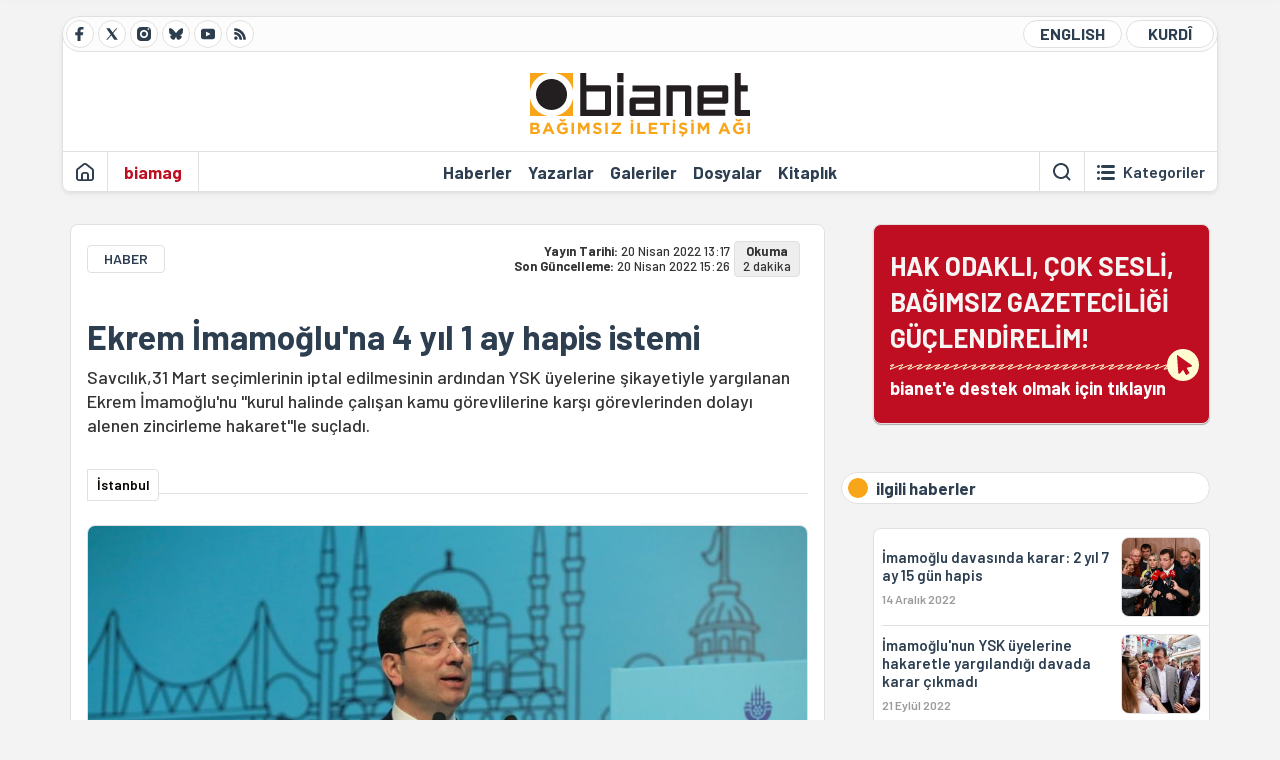

--- FILE ---
content_type: text/html; charset=utf-8
request_url: https://bianet.org/haber/ekrem-imamoglu-na-4-yil-1-ay-hapis-istemi-260756
body_size: 12052
content:
<!DOCTYPE html><html lang=tr xml:lang=tr><head><script>window.dataLayer=window.dataLayer||[];window.dataLayer.push({'section':'Bianet'});</script><script>(function(w,d,s,l,i){w[l]=w[l]||[];w[l].push({'gtm.start':new Date().getTime(),event:'gtm.js'});var f=d.getElementsByTagName(s)[0],j=d.createElement(s),dl=l!='dataLayer'?'&l='+l:'';j.async=true;j.src='https://www.googletagmanager.com/gtm.js?id='+i+dl;f.parentNode.insertBefore(j,f);})(window,document,'script','dataLayer','GTM-T33QTD7');</script><meta charset=utf-8><meta name=viewport content="width=device-width, initial-scale=1, shrink-to-fit=no"><meta http-equiv=Content-Language content=tr><meta http-equiv=Cache-Control content="no-cache, no-store, must-revalidate"><meta http-equiv=Pragma content=no-cache><meta http-equiv=Expires content=0><link rel="shortcut icon" type=image/x-icon href=/favicon.ico><title>Ekrem İmamoğlu'na 4 yıl 1 ay hapis istemi</title><meta itemprop=description name=description property=og:description content="Savcılık,31 Mart seçimlerinin iptal edilmesinin ardından YSK üyelerine şikayetiyle yargılanan Ekrem İmamoğlu'nu &#34;kurul halinde çalışan kamu görevlilerine karşı görevlerinden dolayı alenen zincirleme hakaret&#34;le suçladı."><meta itemprop=datePublished content=2022-04-20T13:17:00+03:00><meta name=dateModified content=2022-04-20T15:26:43+03:00><meta itemprop=datePublished property=article:published content=2022-04-20T13:17:00+03:00><meta itemprop=keywords name=keywords content="YSK,ekrem imamoğlu,31 mart seçimleri,hakaret,Ekrem Îmamoglû,Ekrem İmamoglu,Ekrem Îmamoglu,Ekrem İmamoglû"><meta itemprop=identifier name=contentid content=260756><meta property=og:title content="Ekrem İmamoğlu'na 4 yıl 1 ay hapis istemi"><meta property=og:url itemprop=url content=https://bianet.org/haber/ekrem-imamoglu-na-4-yil-1-ay-hapis-istemi-260756><meta name=twitter:url content=https://bianet.org/haber/ekrem-imamoglu-na-4-yil-1-ay-hapis-istemi-260756><meta name=twitter:title content="Ekrem İmamoğlu'na 4 yıl 1 ay hapis istemi"><meta name=twitter:description content="Savcılık,31 Mart seçimlerinin iptal edilmesinin ardından YSK üyelerine şikayetiyle yargılanan Ekrem İmamoğlu'nu &#34;kurul halinde çalışan kamu görevlilerine karşı görevlerinden dolayı alenen zincirleme hakaret&#34;le suçladı."><meta name=pdate content=20220420><meta name=utime content=20220420152643><meta name=ptime content=20220420131700><meta property=og:image content=https://static.bianet.org/system/uploads/1/articles/spot_image/000/260/756/original/ei.jpg><meta name=twitter:image content=https://static.bianet.org/system/uploads/1/articles/spot_image/000/260/756/original/ei.jpg><meta itemprop=genre content=News><meta itemprop=inLanguage content=tr><meta itemprop=ogType property=og:type content=article><meta property=og:type content=article><meta name=msapplication-starturl content=https://bianet.org><meta name=twitter:card content=summary_large_image><meta name=twitter:widgets:new-embed-design content=on><meta name=twitter:widgets:csp content=on><link rel=canonical href=https://bianet.org/haber/ekrem-imamoglu-na-4-yil-1-ay-hapis-istemi-260756><link rel=preconnect href=https://fonts.googleapis.com><link rel=preconnect href=https://fonts.gstatic.com crossorigin><link href="https://fonts.googleapis.com/css2?family=Barlow:ital,wght@0,400;0,500;0,600;0,700;1,400;1,500;1,600;1,700&amp;display=swap" rel=stylesheet><link rel=stylesheet href="/assets/css/main.css?v=rF0UcM0bW-J5Dpal-TQ0PkMc4VpxKuBonXeKKLg_blk" media=screen><link rel=stylesheet href=/assets/js/vendor/lightGallery/css/lightgallery-bundle.min.css media=none onload="if(media!='screen')media='screen'"><link rel=stylesheet href=/assets/js/vendor/select2/css/select2.min.css media=none onload="if(media!='screen')media='screen'"><link rel=stylesheet href="/assets/js/vendor/select2/css/select2-biatheme.css?v=EBJ32YPL0nz7-elwZf4CNSp3AmoIC2mpCJ3w4mteMWI" media=none onload="if(media!='screen')media='screen'"><script async src=https://securepubads.g.doubleclick.net/tag/js/gpt.js crossorigin=anonymous></script><script>window.googletag=window.googletag||{cmd:[]};googletag.cmd.push(function(){googletag.defineSlot('/23095218034/masthead_mobil',[300,100],'div-gpt-ad-1765913091729-0').addService(googletag.pubads());googletag.defineSlot('/23095218034/habarsonu_mobil',[[300,250],[336,280]],'div-gpt-ad-1765913132123-0').addService(googletag.pubads());googletag.defineSlot('/23095218034/habarsonu_desktop',[[960,90],[970,66],'fluid',[950,90],[980,90],[970,250],[970,90],[980,120]],'div-gpt-ad-1765913171830-0').addService(googletag.pubads());googletag.defineSlot('/23095218034/sidebar2',[[336,280],[300,250]],'div-gpt-ad-1765913200437-0').addService(googletag.pubads());googletag.defineSlot('/23095218034/sidebar-2',[[336,280],[300,250]],'div-gpt-ad-1765913228340-0').addService(googletag.pubads());googletag.defineSlot('/23095218034/sayfa_alti',[[300,250],[300,31],[300,75],[336,280],[300,50],[300,100],[320,100],[320,50]],'div-gpt-ad-1765913306932-0').addService(googletag.pubads());googletag.defineSlot('/23095218034/1',[[750,200],[728,90],[960,90],[750,100],[970,90],[970,250],[970,66],[750,300],[950,90]],'div-gpt-ad-1765913343676-0').addService(googletag.pubads());googletag.pubads().enableSingleRequest();googletag.pubads().collapseEmptyDivs();googletag.enableServices();});</script><ins data-publisher=adm-pub-6296092264 data-ad-network=667c219d865235b64ada3ccb data-ad-size="[[320, 100]], [[970, 90]]" class=adm-ads-area></ins><script src=https://static.cdn.admatic.com.tr/showad/showad.min.js></script><script>window.yaContextCb=window.yaContextCb||[]</script><script src=https://yandex.ru/ads/system/context.js async></script><script>history.scrollRestoration="manual";var adsStatus=true;</script><script type=application/javascript src=https://news.google.com/swg/js/v1/swg-basic.js></script><script>(self.SWG_BASIC=self.SWG_BASIC||[]).push(basicSubscriptions=>{basicSubscriptions.setOnEntitlementsResponse(entitlementsPromise=>{entitlementsPromise.then(entitlements=>{if(entitlements.enablesThisWithCacheableEntitlements()){adsStatus=false;window.addEventListener('load',function(){var ads=document.querySelectorAll('ins');ads.forEach(function(ad){ad.remove();});});basicSubscriptions.dismissSwgUI();}});});basicSubscriptions.init({type:"NewsArticle",isPartOfType:["Product"],isPartOfProductId:"CAowxYmcCw:openaccess",clientOptions:{theme:"light",lang:"tr"},});});</script><body><noscript><iframe src="https://www.googletagmanager.com/ns.html?id=GTM-T33QTD7" height=0 width=0 style=display:none;visibility:hidden></iframe></noscript><header class=header--desktop><div class='container header-wrapper shadow-sm'><div class='top-bar row'><div class='social col-4'><a href=https://www.facebook.com/bagimsiziletisimagi class='btn btn--social btn--circle btn--social--facebook' target=_blank><img src=https://static.bianet.org/icons/icon-facebook.svg alt="Facebook'ta Bianet"></a> <a href=https://twitter.com/bianet_org class='btn btn--social btn--circle btn--social--twitter' target=_blank><img src=https://static.bianet.org/icons/icon-twitter.svg alt="Twitter'da Bianet"></a> <a href=https://www.instagram.com/bianetorg class='btn btn--social btn--circle btn--social--instagram' target=_blank><img src=https://static.bianet.org/icons/icon-instagram.svg alt="Instagram'da Bianet"></a> <a href=https://bsky.app/profile/bianet.org class='btn btn--social btn--circle btn--social--bluesky' target=_blank><img src=https://static.bianet.org/icons/icon-bluesky.svg alt="Bluesky'da Bianet"></a> <a href=https://www.youtube.com/user/bianetorg class='btn btn--social btn--circle btn--social--youtube' target=_blank><img src=https://static.bianet.org/icons/icon-youtube.svg alt="Youtube'da Bianet"></a> <a href=/rss/bianet class='btn btn--social btn--circle btn--social--rss' target=_blank><img src=https://static.bianet.org/icons/icon-rss.svg alt="Bianet RSS"></a></div><div class='empty col-4'></div><div class='language col-4'><a href=/english class='btn btn--language btn--round-full btn--language--english'>ENGLISH</a> <a href=/kurdi class='btn btn--language btn--round-full btn--language--kurdi'>KURDÎ</a></div></div><div class=mid-bar><div class=row><div class=col-auto><div class=empty></div></div><div class=col><a href='/' class=logo><img src=https://static.bianet.org/logos/bianet-logo.svg alt='bianet-Bağımsız İletişim Ağı'></a></div><div class=col-auto><div class=empty></div></div></div></div><div class=bottom-bar><div class=row><div class=col-2><div class=left-part><a href='/' class='btn btn--icon'><img src=https://static.bianet.org/icons/icon-home.svg alt='Ana Sayfa'></a><div class='vline ms-1'></div><a href=/biamag class='btn btn--text highlight-2'><span>biamag</span></a><div class=vline></div></div></div><div class=col-8><div class=center-part><a href=/haberler class='btn btn--text'><span>Haberler</span><span class=indicator></span></a> <a href=/yazarlar class='btn btn--text'><span>Yazarlar</span><span class=indicator></span></a> <a href=/galeriler class='btn btn--text'><span>Galeriler</span><span class=indicator></span></a> <a href=/dosyalar class='btn btn--text'><span>Dosyalar</span><span class=indicator></span></a> <a href=/bia-kitapligi class='btn btn--text'><span>Kitapl&#x131;k</span><span class=indicator></span></a><div id=DivHeader1></div></div></div><div class=col-2><div class=right-part><div class=vline></div><a href=/arama class='btn btn--icon'><img src=https://static.bianet.org/icons/icon-search.svg alt=Ara></a><div class='vline me-1'></div><a class='btn btn--icon-text btn--toggle-categories'><img class=off src=https://static.bianet.org/icons/icon-categories.svg alt='Kategorileri Göster'><img class=on src=https://static.bianet.org/icons/icon-close.svg alt='Kategorileri Gizle'><span tabindex=0>Kategoriler</span></a></div></div></div></div></div><div class='container category-wrapper'><div class=row><div class=col-12><div class='center-part shadow-sm' id=DivHeader2></div></div></div></div></header><header class=header--desktop-sticky><div class='container-fluid header-wrapper shadow'><div class='top-bar row'><div class='social col-4'><a href=https://www.facebook.com/bagimsiziletisimagi class='btn btn--social btn--circle btn--social--facebook' target=_blank><img src=https://static.bianet.org/icons/icon-facebook.svg alt="Facebook' ta Bianet"></a> <a href=https://twitter.com/bianet_org class='btn btn--social btn--circle btn--social--twitter' target=_blank><img src=https://static.bianet.org/icons/icon-twitter.svg alt="Twitter' da Bianet"></a> <a href=https://www.instagram.com/bianetorg class='btn btn--social btn--circle btn--social--instagram' target=_blank><img src=https://static.bianet.org/icons/icon-instagram.svg alt="Instagram' da Bianet"></a> <a href=https://www.youtube.com/user/bianetorg class='btn btn--social btn--circle btn--social--youtube' target=_blank><img src=https://static.bianet.org/icons/icon-youtube.svg alt="Youtube' da Bianet"></a> <a href=/rss/bianet class='btn btn--social btn--circle btn--social--rss' target=_blank><img src=https://static.bianet.org/icons/icon-rss.svg alt="Bianet RSS"></a></div><div class='logo col-4'><a href="/"><img src=https://static.bianet.org/logos/bianet-logo-md.svg alt="bianet-Bağımsız İletişim Ağı"></a></div><div class='language col-4'><a href=/english class='btn btn--language btn--round-full btn--language--english'>ENGLISH</a> <a href=/kurdi class='btn btn--language btn--round-full btn--language--kurdi'>KURDÎ</a></div></div></div></header><header class=header--mobile><div class='container-fluid header-wrapper shadow'><div class=row><div class='left-part col-2'><a href=/arama class='btn btn--icon search'><img src=https://static.bianet.org/icons/icon-search-mobile.svg alt=Ara></a> <a href='/' class='btn btn--icon home'><img src=https://static.bianet.org/icons/icon-home-mobile.svg alt='Ana Sayfa'></a></div><div class='center-part col-8'><a href="/"><img src=https://static.bianet.org/logos/bianet-logo-sm.svg alt="bianet-Bağımsız İletişim Ağı"></a></div><div class='right-part col-2'><a class='btn btn--icon sidebar-switch'><img class=open src=https://static.bianet.org/icons/icon-menu-mobile.svg alt='Menü Göster'><img class=close src=https://static.bianet.org/icons/icon-close-mobile.svg alt='Menü Gizle'></a></div></div></div><div id=mobile-menu class=sidenav><div class=sidenav__content><div class=container-md><div class='row user d-none'></div><div class='row links'><div class=col><div class=wrapper-1><a href="/" class='btn btn--text'><span>bianet</span></a> <a href=/biamag class='btn btn--text'><span>biamag</span></a> <a href=/english class='btn btn--text'><span>english</span></a> <a href=/kurdi class='btn btn--text'><span>kurdî</span></a></div><div id=DivHeader3></div><div class=title>B&#xD6;L&#xDC;MLER</div><div class=wrapper-2><a href=/haberler class='btn btn--text'><span>Haberler</span></a> <a href=/yazarlar class='btn btn--text'><span>Yazarlar</span></a> <a href=/dosyalar class='btn btn--text'><span>&#xD6;zel Dosyalar</span></a> <a href=/projeler class='btn btn--text'><span>Projeler</span></a> <a href=/bia-kitapligi class='btn btn--text'><span>Kitapl&#x131;k</span></a> <a href=/galeriler class='btn btn--text'><span>Galeriler</span></a> <a href=/arama class='btn btn--text'><span>Sitede Ara</span></a></div><div class=title>KATEGOR&#x130;LER</div><div class=wrapper-3><div id=DivHeader4></div></div><div class=title>SOSYAL MEDYA</div><div class=wrapper-5><a href=https://www.facebook.com/bagimsiziletisimagi class='btn btn--text' target=_blank><span>Facebook</span></a> <a href=https://twitter.com/bianet_org class='btn btn--text' target=_blank><span>Twitter</span></a> <a href=https://www.youtube.com/user/bianetorg class='btn btn--text' target=_blank><span>Youtube</span></a> <a href=https://www.instagram.com/bianetorg class='btn btn--text' target=_blank><span>Instagram</span></a> <a href=/rss/bianet class='btn btn--text' target=_blank><span>RSS</span></a> <a href=https://eepurl.com/bEeFmn class='btn btn--text' target=_blank><span>E-b&#xFC;lten</span></a></div><div class=title>KURUMSAL</div><div class=wrapper-4><a href=/hakkimizda class='btn btn--text'><span>Hakk&#x131;m&#x131;zda</span></a> <a href=/hakkimizda#iletisim class='btn btn--text'><span>&#x130;leti&#x15F;im</span></a> <a href=/page/kvkk-politikasi-285337 class='btn btn--text'><span>KVKK Politikas&#x131;</span></a> <a href=/page/gizlilik-sozlesmesi-285338 class='btn btn--text'><span>Gizlilik S&#xF6;zle&#x15F;mesi</span></a></div></div></div></div></div><div class=sidenav__footer><div class=logo><img src=https://static.bianet.org/logos/bianet-logo.svg alt="Bianet - Bağımsız İletişim Ağı"></div></div></div></header><scripts></scripts><style>.fig-modal .modal-dialog{position:relative;display:table;overflow-y:auto;overflow-x:auto;width:auto}</style><main class='page-news-single balanced'><div class=container-fluid><div class=container><div class=row><div class=col-12><div class=ads--before-content><div id=DivAds-ContentHeader-1292972612></div><scripts></scripts></div></div></div></div></div><div class="container-md scroll-step" data-url=/haber/ekrem-imamoglu-na-4-yil-1-ay-hapis-istemi-260756 data-title="Ekrem İmamoğlu'na 4 yıl 1 ay hapis istemi"><div class=row><div class="col-12 col-lg-8"><div class=column-1><section class="news-single content-part" data-url=/haber/ekrem-imamoglu-na-4-yil-1-ay-hapis-istemi-260756 data-title="Ekrem İmamoğlu'na 4 yıl 1 ay hapis istemi"><div class=top-part><div class=meta-wrapper><div class=category-wrapper><a class=btn-category href=/kategori/haber-20 target=_blank>HABER</a></div><div class=date-wrapper><div class=publish-date><span class=label-mobile>YT: </span> <span class=label-desktop>Yay&#x131;n Tarihi: </span> <span class=value-mobile>20.04.2022 13:17</span> <span class=value-desktop>20 Nisan 2022 13:17</span></div><div class=update-date><span class=separator>&nbsp;~&nbsp;</span> <span class=label-mobile>SG: </span> <span class=label-desktop>Son G&#xFC;ncelleme: </span> <span class=value-mobile>20.04.2022 15:26</span> <span class=value-desktop>20 Nisan 2022 15:26</span></div></div><div class=read-time><span class=label-mobile>Okuma</span> <span class=label-desktop>Okuma:&nbsp;</span> <span class=value>2 dakika</span></div></div><div class=txt-wrapper><h1 class=headline tabindex=0>Ekrem &#x130;mamo&#x11F;lu&#x27;na 4 y&#x131;l 1 ay hapis istemi</h1><div class=desc tabindex=0>Savcılık,31 Mart seçimlerinin iptal edilmesinin ardından YSK üyelerine şikayetiyle yargılanan Ekrem İmamoğlu'nu "kurul halinde çalışan kamu görevlilerine karşı görevlerinden dolayı alenen zincirleme hakaret"le suçladı.</div></div><div class="hline--1x d-lg-none"></div><div class=info-wrapper--mobile><div class=left-part><a class="ccard ccard--author ccard--author-chip ccard--author-chip--bia"><div class=txt-wrapper><h2 class=name>&#x130;stanbul</h2></div></a></div></div><div class="info-wrapper d-none d-lg-flex"><div class=left-part><a class="ccard ccard--author ccard--author-chip ccard--author-chip--bia"><div class=txt-wrapper><h2 class=name>&#x130;stanbul</h2></div></a></div><div class=hline--1x></div></div><div class=figure-wrapper tabindex=0><figure><div class=figure-img-wrapper><img src=https://static.bianet.org/system/uploads/1/articles/spot_image/000/260/756/original/ei.jpg alt="Ekrem İmamoğlu'na 4 yıl 1 ay hapis istemi" loading=lazy></div></figure></div></div><div class=bottom-part><div class="actions-wrapper sticky-0"><div class="inner-wrapper sticky"><a target=_blank href="https://www.facebook.com/sharer.php?u=https://bianet.org/haber/ekrem-imamoglu-na-4-yil-1-ay-hapis-istemi-260756" class="btn btn--icon-large btn-facebook"><img src=https://static.bianet.org/icons/icon-large-facebook.svg alt=""></a> <a target=_blank href='https://twitter.com/intent/tweet?url=https://bianet.org/haber/ekrem-imamoglu-na-4-yil-1-ay-hapis-istemi-260756&amp;text=Ekrem İmamoğlu&#39;na 4 yıl 1 ay hapis istemi' class="btn btn--icon-large btn-twitter"><img src=https://static.bianet.org/icons/icon-large-twitter.svg alt=""></a> <a target=_blank href="https://wa.me/?text=https://bianet.org/haber/ekrem-imamoglu-na-4-yil-1-ay-hapis-istemi-260756" class="btn btn--icon-large btn-whatsapp"><img src=https://static.bianet.org/icons/icon-large-whatsapp.svg alt=""></a> <a target=_blank href="https://bsky.app/intent/compose?text=https://bianet.org/haber/ekrem-imamoglu-na-4-yil-1-ay-hapis-istemi-260756" class="btn btn--icon-large btn-bluesky"><img src=https://static.bianet.org/icons/icon-large-bluesky.svg alt=""></a> <a href=javascript:void(0) onclick="copyText('https://bianet.org/haber/ekrem-imamoglu-na-4-yil-1-ay-hapis-istemi-260756')" class="btn btn--icon-large btn-copy"><img src=https://static.bianet.org/icons/icon-large-copylink.svg alt=""></a> <a target=_blank href="/cdn-cgi/l/email-protection#[base64]" class="btn btn--icon-large btn-email"><img src=https://static.bianet.org/icons/icon-large-email.svg alt=""></a> <a href=/print/haber/ekrem-imamoglu-na-4-yil-1-ay-hapis-istemi-260756 class="btn btn--icon-large btn-print" target=_blank><img src=https://static.bianet.org/icons/icon-large-print.svg alt=""></a></div></div><div class=content-wrapper><div class=content id=gallery-260756 tabindex=0><p style=text-align:right><span style=font-size:11px><em>Fotoğraf: İBB</em></span><p style=text-align:right><em>Haberin <a href=https://bianet.org/kurdi/siyaset/260765-dozger-xwestiye-ku-4-sal-u-mehek-cezaye-girtigehe-li-ekrem-imamogluyi-were-birin# target=_blank rel=nofollow>Kürtçesi</a> / <a href=https://bianet.org/english/politics/260771-istanbul-mayor-faces-four-years-in-prison-for-insulting-supreme-electoral-council-members target=_blank rel=nofollow>İngilizcesi</a> için tıklayın</em><p>İstanbul Büyükşehir Belediye (İBB) Başkanı Ekrem İmamoğlu'nun, 4 Kasım 2019'da yaptığı basın açıklamasında Yüksek Seçim Kurulu (<a href=/etiket/ysk-1804>YSK</a>) üyelerine <a href=/etiket/hakaret-1069>hakaret</a> ettiği gerekçesiyle yargılandığı davada savcılık mütalaasını açıkladı.<p>İmamoğlu'nun 4 yıl 1 aya kadar hapisle cezalandırılmasını talep etti.<p>Anadolu 7. Asliye Ceza Mahkemesindeki duruşmaya İmamoğlu'nun avukatı Kemal Polat katıldı.<p>Duruşmada mahkeme hakimi, İmamoğlu’nun avukatının reddi hakim talebinin Anadolu Ağır Ceza Mahkemesince reddedildiğini söyledi.<p>Daha sonra savcılık esas hakkındaki mütalaasını verdi. Savcılık, İmamoğlu’nun "kurul halinde çalışan kamu görevlilerine karşı görevlerinden dolayı alenen zincirleme hakaret" suçundan 4 yıl 1 aya kadar hapisle cezalandırılmasını talep etti.<p>Buna karşı söz alan Kemal Polat, reddi hakim talebine yönelik verilen kararlarda usule aykırılık olduğunu belirterek, esasa ilişkin savunmalarını daha sonra yapacaklarını ifade etti.<p>Mahkeme, Ekrem İmamoğlu’nun avukatının mütalaaya karşı savunma yapabilmesi için bir sonraki celseye kadar süre verilmesine karar vererek duruşmayı ileri bir tarihe bıraktı.<h2>Ne olmuştu?</h2><p>İddianameye göre <a href=/etiket/ekrem-imamoglu-62240>Ekrem İmamoğlu</a> 4 Kasım 2019'da yaptığı bir basın açıklamasında Yüksek Seçim Kurulu (YSK) üyelerine “ahmak” diyerek hakaret etti. İddianamede YSK Başkanı Sadi Güven ile 10 kurul üyesi ‘mağdur’ sıfatıyla yer aldı.<p>Ancak İmamoğlu soruşturma kapsamında yazılı olarak alınan ifadesinde YSK üyelerine “ahmak” şeklinde bir söylemi olmadığı, bu söylemin kimse tarafından YSK üyelerine yönelik algılanmadığı, söylemin belli bir şahsı hedef almadığı, siyasi bir söylem olup sert bir eleştiri olduğu, somut olarak bir kimseye yöneltilmemiş olduğunu söyledi.<p>İddianamede Ekrem İmamoğlu’nun 1 yıl 3 ay 15 günden 4 yıl 1 aya kadar hapisle cezalandırılması istendi.<p>(HA)</div><div class=tags-wrapper><div class="chip chip--location"><div class=label>Haber Yeri</div><div class=location>B&#x130;A Haber Merkezi</div></div><a href=/etiket/ysk-1804 class="btn btn--tag">YSK</a> <a href=/etiket/ekrem-imamoglu-62240 class="btn btn--tag">ekrem imamo&#x11F;lu</a> <a href=/etiket/31-mart-secimleri-62513 class="btn btn--tag">31 mart se&#xE7;imleri</a> <a href=/etiket/hakaret-1069 class="btn btn--tag">hakaret</a> <a href=/etiket/ekrem-imamoglu-64380 class="btn btn--tag">Ekrem &#xCE;mamogl&#xFB;</a> <a href=/etiket/ekrem-imamoglu-64975 class="btn btn--tag">Ekrem &#x130;mamoglu</a> <a href=/etiket/ekrem-imamoglu-65872 class="btn btn--tag">Ekrem &#xCE;mamoglu</a> <a href=/etiket/ekrem-imamoglu-80989 class="btn btn--tag">Ekrem &#x130;mamogl&#xFB;</a></div></div></div><section class="mt-4 d-lg-none connected-mobile"><div class=section__title>ilgili haberler</div><div class=section__content><div class="box box--related-mobile"><div class=news-wrapper><a href=/haber/imamoglu-davasinda-karar-2-yil-7-ay-15-gun-hapis-271411 class="ccard ccard--news ccard--news-small"><div class=txt-wrapper><h5 class=headline>&#x130;mamo&#x11F;lu davas&#x131;nda karar: 2 y&#x131;l 7 ay 15 g&#xFC;n hapis</h5><div class=date>14 Aral&#x131;k 2022</div></div><div class=img-wrapper><img src=https://static.bianet.org/system/uploads/1/articles/main_image/000/271/411/original/ek.jpg alt=/haber/imamoglu-davasinda-karar-2-yil-7-ay-15-gun-hapis-271411 loading=lazy></div></a><div class=hline--1x></div><a href=/haber/imamoglu-nun-ysk-uyelerine-hakaretle-yargilandigi-davada-karar-cikmadi-267440 class="ccard ccard--news ccard--news-small"><div class=txt-wrapper><h5 class=headline>&#x130;mamo&#x11F;lu&#x27;nun YSK &#xFC;yelerine hakaretle yarg&#x131;land&#x131;&#x11F;&#x131; davada karar &#xE7;&#x131;kmad&#x131;</h5><div class=date>21 Eyl&#xFC;l 2022</div></div><div class=img-wrapper><img src=https://static.bianet.org/system/uploads/1/articles/main_image/000/267/440/original/ei.jpg alt=/haber/imamoglu-nun-ysk-uyelerine-hakaretle-yargilandigi-davada-karar-cikmadi-267440 loading=lazy></div></a><div class=hline--1x></div><a href=/haber/ekrem-imamoglu-nun-ysk-uyelerine-hakaretle-yargilandigi-davada-karar-cikmadi-262694 class="ccard ccard--news ccard--news-small"><div class=txt-wrapper><h5 class=headline>Ekrem &#x130;mamo&#x11F;lu&#x27;nun YSK &#xFC;yelerine hakaretle yarg&#x131;land&#x131;&#x11F;&#x131; davada karar &#xE7;&#x131;kmad&#x131;</h5><div class=date>1 Haziran 2022</div></div><div class=img-wrapper><img src=https://static.bianet.org/system/uploads/1/articles/main_image/000/262/694/original/ek.jpg alt=/haber/ekrem-imamoglu-nun-ysk-uyelerine-hakaretle-yargilandigi-davada-karar-cikmadi-262694 loading=lazy></div></a><div class=hline--1x></div><a href=/haber/ekrem-imamoglu-na-4-yila-kadar-hapis-istemli-yeni-dava-244824 class="ccard ccard--news ccard--news-small"><div class=txt-wrapper><h5 class=headline>Ekrem &#x130;mamo&#x11F;lu&#x27;na 4 y&#x131;la kadar hapis istemli yeni dava</h5><div class=date>28 May&#x131;s 2021</div></div><div class=img-wrapper><img src=https://static.bianet.org/system/uploads/1/articles/main_image/000/244/824/original/dava2.jpg alt=/haber/ekrem-imamoglu-na-4-yila-kadar-hapis-istemli-yeni-dava-244824 loading=lazy></div></a><div class=hline--1x></div><a href=/haber/ysk-resmen-acikladi-imamoglu-54-yildirim-45-210327 class="ccard ccard--news ccard--news-small"><div class=txt-wrapper><h5 class=headline>YSK Resmen A&#xE7;&#x131;klad&#x131;: &#x130;mamo&#x11F;lu %54, Y&#x131;ld&#x131;r&#x131;m %45</h5><div class=date>11 Temmuz 2019</div></div><div class=img-wrapper><img src=https://static.bianet.org/system/uploads/1/articles/main_image/000/210/327/original/yskana.jpg alt=/haber/ysk-resmen-acikladi-imamoglu-54-yildirim-45-210327 loading=lazy></div></a><div class=hline--1x></div><a href=/haber/ysk-gerekceli-kararina-siyasilerden-tepkiler-gerekcesiz-208758 class="ccard ccard--news ccard--news-small"><div class=txt-wrapper><h5 class=headline>YSK Gerek&#xE7;eli Karar&#x131;na Siyasilerden Tepkiler: Gerek&#xE7;esiz</h5><div class=date>23 May&#x131;s 2019</div></div><div class=img-wrapper><img src=https://static.bianet.org/system/uploads/1/articles/main_image/000/208/758/original/ekrem2.jpg alt=/haber/ysk-gerekceli-kararina-siyasilerden-tepkiler-gerekcesiz-208758 loading=lazy></div></a><div class=hline--1x></div><a href=/haber/ysk-istanbul-secimlerini-iptal-etti-208158 class="ccard ccard--news ccard--news-small"><div class=txt-wrapper><h5 class=headline>YSK &#x130;stanbul Se&#xE7;imlerini &#x130;ptal Etti</h5><div class=date>6 May&#x131;s 2019</div></div><div class=img-wrapper><img src=https://static.bianet.org/system/uploads/1/articles/main_image/000/208/158/original/sadi2.jpg alt=/haber/ysk-istanbul-secimlerini-iptal-etti-208158 loading=lazy></div></a><div class=hline--1x></div><a href=/haber/imamoglu-ndan-ysk-ya-kararinizi-verin-isimize-baslayalim-207404 class="ccard ccard--news ccard--news-small"><div class=txt-wrapper><h5 class=headline>&#x130;mamo&#x11F;lu&#x27;ndan YSK&#x27;ya: Karar&#x131;n&#x131;z&#x131; Verin, &#x130;&#x15F;imize Ba&#x15F;layal&#x131;m</h5><div class=date>12 Nisan 2019</div></div><div class=img-wrapper><img src=https://static.bianet.org/system/uploads/1/articles/main_image/000/207/404/original/00kk.jpg alt=/haber/imamoglu-ndan-ysk-ya-kararinizi-verin-isimize-baslayalim-207404 loading=lazy></div></a><div class=hline--1x></div><a href=/haber/ysk-baskani-guven-istanbul-da-imamoglu-nun-onde-oldugunu-acikladi-206991 class="ccard ccard--news ccard--news-small"><div class=txt-wrapper><h5 class=headline>YSK Ba&#x15F;kan&#x131; G&#xFC;ven, &#x130;stanbul&#x27;da &#x130;mamo&#x11F;lu&#x27;nun &#xD6;nde Oldu&#x11F;unu A&#xE7;&#x131;klad&#x131;</h5><div class=date>1 Nisan 2019</div></div><div class=img-wrapper><img src=https://static.bianet.org/system/uploads/1/articles/main_image/000/206/991/original/88kk.jpg alt=/haber/ysk-baskani-guven-istanbul-da-imamoglu-nun-onde-oldugunu-acikladi-206991 loading=lazy></div></a></div></div></div></section><div class=most-read-contents-mobile></div><scripts></scripts><section class=section--pushed><div class=section__content><div class="ccard ccard--support-v3"><div class=txt-wrapper><div class=title>Hak odaklı, çok sesli, bağımsız gazeteciliği güçlendirmek için bianet desteğinizi bekliyor.</div></div><a href=/bianete-destek-olun class=btn-support-v3 swg-standard-button=contribution role=button lang=tr><div class=swg-button-v3-icon-light></div>Google ile Katkıda Bulunun </a></div></div></section></section></div></div><div class="col-12 col-lg-4 d-none d-lg-block"><div class=column-2><section class=section--pushed><div class=section__content><a class="ccard ccard--support-v2" href=/bianete-destek-olun><div class=txt-wrapper><div class=title>HAK ODAKLI, ÇOK SESLİ,<br>BAĞIMSIZ GAZETECİLİĞİ GÜÇLENDİRELİM!</div><div class=desc>bianet'e destek olmak için tıklayın</div></div><div class=img-wrapper-alt><div class=circle></div><div class=arrow></div></div></a></div></section><section class=section--pushed><div class=section__title><div class=dot></div><div class=title tabindex=0>ilgili haberler</div></div><div class=section__content><div class="box box--related"><div class=news-wrapper><a href=/haber/imamoglu-davasinda-karar-2-yil-7-ay-15-gun-hapis-271411 class="ccard ccard--news ccard--news-small"><div class=txt-wrapper><h5 class=headline>&#x130;mamo&#x11F;lu davas&#x131;nda karar: 2 y&#x131;l 7 ay 15 g&#xFC;n hapis</h5><div class=date>14 Aral&#x131;k 2022</div></div><div class=img-wrapper><img src=https://static.bianet.org/system/uploads/1/articles/main_image/000/271/411/original/ek.jpg alt=/haber/imamoglu-davasinda-karar-2-yil-7-ay-15-gun-hapis-271411 loading=lazy></div></a><div class=hline--1x></div><a href=/haber/imamoglu-nun-ysk-uyelerine-hakaretle-yargilandigi-davada-karar-cikmadi-267440 class="ccard ccard--news ccard--news-small"><div class=txt-wrapper><h5 class=headline>&#x130;mamo&#x11F;lu&#x27;nun YSK &#xFC;yelerine hakaretle yarg&#x131;land&#x131;&#x11F;&#x131; davada karar &#xE7;&#x131;kmad&#x131;</h5><div class=date>21 Eyl&#xFC;l 2022</div></div><div class=img-wrapper><img src=https://static.bianet.org/system/uploads/1/articles/main_image/000/267/440/original/ei.jpg alt=/haber/imamoglu-nun-ysk-uyelerine-hakaretle-yargilandigi-davada-karar-cikmadi-267440 loading=lazy></div></a><div class=hline--1x></div><a href=/haber/ekrem-imamoglu-nun-ysk-uyelerine-hakaretle-yargilandigi-davada-karar-cikmadi-262694 class="ccard ccard--news ccard--news-small"><div class=txt-wrapper><h5 class=headline>Ekrem &#x130;mamo&#x11F;lu&#x27;nun YSK &#xFC;yelerine hakaretle yarg&#x131;land&#x131;&#x11F;&#x131; davada karar &#xE7;&#x131;kmad&#x131;</h5><div class=date>1 Haziran 2022</div></div><div class=img-wrapper><img src=https://static.bianet.org/system/uploads/1/articles/main_image/000/262/694/original/ek.jpg alt=/haber/ekrem-imamoglu-nun-ysk-uyelerine-hakaretle-yargilandigi-davada-karar-cikmadi-262694 loading=lazy></div></a><div class=hline--1x></div><a href=/haber/ekrem-imamoglu-na-4-yila-kadar-hapis-istemli-yeni-dava-244824 class="ccard ccard--news ccard--news-small"><div class=txt-wrapper><h5 class=headline>Ekrem &#x130;mamo&#x11F;lu&#x27;na 4 y&#x131;la kadar hapis istemli yeni dava</h5><div class=date>28 May&#x131;s 2021</div></div><div class=img-wrapper><img src=https://static.bianet.org/system/uploads/1/articles/main_image/000/244/824/original/dava2.jpg alt=/haber/ekrem-imamoglu-na-4-yila-kadar-hapis-istemli-yeni-dava-244824 loading=lazy></div></a><div class=hline--1x></div><a href=/haber/ysk-resmen-acikladi-imamoglu-54-yildirim-45-210327 class="ccard ccard--news ccard--news-small"><div class=txt-wrapper><h5 class=headline>YSK Resmen A&#xE7;&#x131;klad&#x131;: &#x130;mamo&#x11F;lu %54, Y&#x131;ld&#x131;r&#x131;m %45</h5><div class=date>11 Temmuz 2019</div></div><div class=img-wrapper><img src=https://static.bianet.org/system/uploads/1/articles/main_image/000/210/327/original/yskana.jpg alt=/haber/ysk-resmen-acikladi-imamoglu-54-yildirim-45-210327 loading=lazy></div></a><div class=hline--1x></div><a href=/haber/ysk-gerekceli-kararina-siyasilerden-tepkiler-gerekcesiz-208758 class="ccard ccard--news ccard--news-small"><div class=txt-wrapper><h5 class=headline>YSK Gerek&#xE7;eli Karar&#x131;na Siyasilerden Tepkiler: Gerek&#xE7;esiz</h5><div class=date>23 May&#x131;s 2019</div></div><div class=img-wrapper><img src=https://static.bianet.org/system/uploads/1/articles/main_image/000/208/758/original/ekrem2.jpg alt=/haber/ysk-gerekceli-kararina-siyasilerden-tepkiler-gerekcesiz-208758 loading=lazy></div></a><div class=hline--1x></div><a href=/haber/ysk-istanbul-secimlerini-iptal-etti-208158 class="ccard ccard--news ccard--news-small"><div class=txt-wrapper><h5 class=headline>YSK &#x130;stanbul Se&#xE7;imlerini &#x130;ptal Etti</h5><div class=date>6 May&#x131;s 2019</div></div><div class=img-wrapper><img src=https://static.bianet.org/system/uploads/1/articles/main_image/000/208/158/original/sadi2.jpg alt=/haber/ysk-istanbul-secimlerini-iptal-etti-208158 loading=lazy></div></a><div class=hline--1x></div><a href=/haber/imamoglu-ndan-ysk-ya-kararinizi-verin-isimize-baslayalim-207404 class="ccard ccard--news ccard--news-small"><div class=txt-wrapper><h5 class=headline>&#x130;mamo&#x11F;lu&#x27;ndan YSK&#x27;ya: Karar&#x131;n&#x131;z&#x131; Verin, &#x130;&#x15F;imize Ba&#x15F;layal&#x131;m</h5><div class=date>12 Nisan 2019</div></div><div class=img-wrapper><img src=https://static.bianet.org/system/uploads/1/articles/main_image/000/207/404/original/00kk.jpg alt=/haber/imamoglu-ndan-ysk-ya-kararinizi-verin-isimize-baslayalim-207404 loading=lazy></div></a><div class=hline--1x></div><a href=/haber/ysk-baskani-guven-istanbul-da-imamoglu-nun-onde-oldugunu-acikladi-206991 class="ccard ccard--news ccard--news-small"><div class=txt-wrapper><h5 class=headline>YSK Ba&#x15F;kan&#x131; G&#xFC;ven, &#x130;stanbul&#x27;da &#x130;mamo&#x11F;lu&#x27;nun &#xD6;nde Oldu&#x11F;unu A&#xE7;&#x131;klad&#x131;</h5><div class=date>1 Nisan 2019</div></div><div class=img-wrapper><img src=https://static.bianet.org/system/uploads/1/articles/main_image/000/206/991/original/88kk.jpg alt=/haber/ysk-baskani-guven-istanbul-da-imamoglu-nun-onde-oldugunu-acikladi-206991 loading=lazy></div></a></div></div></div></section><div class=ads><div id=DivAds-SideBar1-893042520></div><scripts></scripts></div><div class=most-read-contents></div><scripts></scripts></div></div></div></div><div class="container-fluid news-transition scroll-step"><div class=container><div class=row><div class=col-12><div class=ads--between-content><div id=DivAds-General1-1263552102></div><scripts></scripts></div></div></div></div></div><div class="nextFirstPage content-part scroll-step" data-url=/haber/dem-partili-bozan-mersin-de-rojava-eylemine-silahli-saldirida-bir-genc-katledildi-315997 data-title="DEM Partili Bozan: Mersin'de Rojava eylemine silahlı saldırıda bir genç katledildi"></div><div class="container-fluid news-transition scroll-step"><div class=container><div class=row><div class=col-12><div class=ads--between-content><div id=DivAds-General2-1041858247></div><scripts></scripts></div></div></div></div></div><div class="nextSecondPage content-part scroll-step" data-url=/haber/ozgurluk-icin-sanat-inisiyatifi-nden-rojavaya-ses-ver-cagrisi-315995 data-title="Özgürlük İçin Sanat İnisiyatifi'nden &#34;Rojava’ya ses ver&#34; çağrısı"></div><div class=container-md><div class=row><div class=col-12><div id=DivHomeContent></div><scripts></scripts></div></div></div></main><footer class=footer--desktop><div class=container-md><div class=row><div class=col-12><div class=footer-wrapper><div class="row top-bar"><div class="copy col-8"><a href="/" class=logo><img src=https://static.bianet.org/logos/bianet-logo.svg alt="bianet-Bağımsız İletişim Ağı"></a><div class=copyright>Copyright © 2026 Tüm Hakları Saklıdır<br>IPS İletişim Vakfı - Bağımsız İletişim Ağı</div></div><div class="social col-4"><a href=https://www.facebook.com/bagimsiziletisimagi class="btn btn--social btn--circle btn--social--facebook" target=_blank><img src=https://static.bianet.org/icons/icon-facebook.svg alt="Facebook'ta Bianet"></a> <a href=https://twitter.com/bianet_org class="btn btn--social btn--circle btn--social--twitter" target=_blank><img src=https://static.bianet.org/icons/icon-twitter.svg alt="Twitter'da Bianet"></a> <a href=https://www.instagram.com/bianetorg class="btn btn--social btn--circle btn--social--instagram" target=_blank><img src=https://static.bianet.org/icons/icon-instagram.svg alt="Instagram'da Bianet"></a> <a href=https://www.youtube.com/user/bianetorg class="btn btn--social btn--circle btn--social--youtube" target=_blank><img src=https://static.bianet.org/icons/icon-youtube.svg alt="Youtube'da Bianet"></a> <a href=/rss/bianet class="btn btn--social btn--circle btn--social--rss" target=_blank><img src=https://static.bianet.org/icons/icon-rss.svg alt="Bianet RSS"></a></div></div><div id=DivFooter></div><div class="row bottom-bar"><div class=col><a href=/hakkimizda class="btn btn--text"><span>Bize Ula&#x15F;&#x131;n</span></a> <a href=/hakkimizda#acik-pozisyon class="btn btn--text"><span>A&#xE7;&#x131;k Pozisyonlar</span></a> <a href=/hakkimizda#staj class="btn btn--text"><span>Staj &#x130;mkan&#x131;</span></a> <a href=/hakkimizda#reklam class="btn btn--text"><span>Reklam Vermek &#x130;&#xE7;in</span></a> <a href=/page/kvkk-politikasi-285337 class="btn btn--text"><span>KVKK Politikas&#x131;</span></a> <a href=/page/gizlilik-sozlesmesi-285338 class="btn btn--text"><span>Gizlilik S&#xF6;zle&#x15F;mesi</span></a></div></div><div class="row last-bar"><div class=col>Bu web sitesi IPS &#x130;leti&#x15F;im Vakf&#x131;&#x27;na &#x130;sve&#xE7; Uluslararas&#x131; Kalk&#x131;nma &#x130;&#x15F;birli&#x11F;i Ajans&#x131; (SIDA) taraf&#x131;ndan sa&#x11F;lanan kurumsal destek kapsam&#x131;nda yay&#x131;nlanmaktad&#x131;r. Bu web sitesinin i&#xE7;eri&#x11F;i yaln&#x131;zca IPS &#x130;leti&#x15F;im Vakf&#x131;&#x27;n&#x131;n sorumlulu&#x11F;undad&#x131;r ve hi&#xE7;bir bi&#xE7;imde SIDA&#x27;n&#x131;n tutumunu yans&#x131;tmamaktad&#x131;r.</div></div></div></div></div></div></footer><footer class=footer--mobile><div class=container-fluid><div class=footer-wrapper><div class="row top-bar"><div class=col-12><a href="/" class=center-part><img src=https://static.bianet.org/logos/bianet-logo.svg alt="bianet-Bağımsız İletişim Ağı"></a></div></div><div class="row mid-bar"><div class="col social"><a href=https://www.facebook.com/bagimsiziletisimagi class="btn btn--social btn--circle btn--social--facebook" target=_blank><img src=https://static.bianet.org/icons/icon-facebook.svg alt="Facebook'ta Bianet"></a> <a href=https://twitter.com/bianet_org class="btn btn--social btn--circle btn--social--twitter" target=_blank><img src=https://static.bianet.org/icons/icon-twitter.svg alt="Twitter'da Bianet"></a> <a href=https://www.instagram.com/bianetorg class="btn btn--social btn--circle btn--social--instagram" target=_blank><img src=https://static.bianet.org/icons/icon-instagram.svg alt="Instagram'da Bianet"></a> <a href=https://www.youtube.com/user/bianetorg class="btn btn--social btn--circle btn--social--youtube" target=_blank><img src=https://static.bianet.org/icons/icon-youtube.svg alt="Youtube'da Bianet"></a> <a href=/rss/bianet class="btn btn--social btn--circle btn--social--rss" target=_blank><img src=https://static.bianet.org/icons/icon-rss.svg alt="Bianet RSS"></a></div></div><div class="row last-bar"><div class=col>Bu web sitesi IPS &#x130;leti&#x15F;im Vakf&#x131;&#x27;na &#x130;sve&#xE7; Uluslararas&#x131; Kalk&#x131;nma &#x130;&#x15F;birli&#x11F;i Ajans&#x131; (SIDA) taraf&#x131;ndan sa&#x11F;lanan kurumsal destek kapsam&#x131;nda yay&#x131;nlanmaktad&#x131;r. Bu web sitesinin i&#xE7;eri&#x11F;i yaln&#x131;zca IPS &#x130;leti&#x15F;im Vakf&#x131;&#x27;n&#x131;n sorumlulu&#x11F;undad&#x131;r ve hi&#xE7;bir bi&#xE7;imde SIDA&#x27;n&#x131;n tutumunu yans&#x131;tmamaktad&#x131;r.</div></div></div></div></footer><scripts></scripts><div class=scroll-to-top><img src=https://static.bianet.org/icons/icon-scrolltop.svg alt='Sayfa Başına Git'></div><div class=dark-bg style=opacity:0;visibility:hidden></div><input type=hidden id=HdnPeriod value=day><div id=notification popover=manual style=display:none><div class=notification-title><div class=title>GÜNCEL</div><button popovertarget=notification popovertargetaction=hide class="btn btn--icon"> <img class=close src=https://static.bianet.org/icons/icon-close-mobile.svg alt="Menü Gizle"> </button></div><a id=HrefNotification class="ccard ccard--news ccard--news-large"><div class=img-wrapper><img id=ImgNotification></div><div class=info-wrapper><div class=txt-wrapper><h5 class=headline><label id=LblNotification></label></h5></div></div></a></div><div id=getpermission popover=manual style=display:none><div class=getpermission-title><div class=icon><img class=close src=https://static.bianet.org/icons/icon-bell.png alt="Menü Gizle"></div><div class=title>bianet'ten bildirimler</div><button popovertarget=getpermission popovertargetaction=hide id=BtnRemindLaterClose class="btn btn--icon"> <img class=close src=https://static.bianet.org/icons/icon-close-mobile.svg alt="Menü Gizle"> </button></div><div class=content tabindex=0><div class=text>bianet'in özel bildirimlerine izin vererek önemli gelişmelerden haberdar olabilirsiniz.</div><div class=buttons><button popovertarget=getpermission id=BtnRemindLater popovertargetaction=hide class="btn btn-left"> Sonra Hatırlat </button> <button popovertarget=getpermission id=BtnGivePermission popovertargetaction=hide class="btn btn-right"> İzin Ver </button></div></div></div><script data-cfasync="false" src="/cdn-cgi/scripts/5c5dd728/cloudflare-static/email-decode.min.js"></script><script src=https://code.jquery.com/jquery-3.7.0.min.js integrity="sha256-2Pmvv0kuTBOenSvLm6bvfBSSHrUJ+3A7x6P5Ebd07/g=" crossorigin=anonymous></script><script src=https://cdn.jsdelivr.net/npm/popper.js@1.16.0/dist/umd/popper.min.js integrity=sha384-Q6E9RHvbIyZFJoft+2mJbHaEWldlvI9IOYy5n3zV9zzTtmI3UksdQRVvoxMfooAo crossorigin=anonymous></script><script src=/assets/js/vendor/bootstrap.min.js></script><script async src=/assets/js/vendor/lightGallery/lightgallery.min.js></script><script async src=/assets/js/vendor/lightGallery/plugins/video/lg-video.min.js></script><script async src=/assets/js/vendor/lightGallery/plugins/hash/lg-hash.min.js></script><script src=/assets/js/vendor/select2/js/select2.full.min.js></script><script src="/assets/js/scrollama.min.js?v=F9jG24d3CABtDyKkLQMLGS-minISkiU85wp9hTAedDM"></script><script src="/assets/js/main.min.js?v=Dt6VJkxbubwLa-DpjHaReV4mIOjSg-PMhgRdc6i2g0c"></script><script>$.ajax({url:'/api/Stats/ContentRead?ContentId=260756',method:'POST'});</script><script>$(document).ready(function(){$(".nextFirstPage").load('/next/haber/dem-partili-bozan-mersin-de-rojava-eylemine-silahli-saldirida-bir-genc-katledildi-315997');$(".nextSecondPage").load('/next/haber/ozgurluk-icin-sanat-inisiyatifi-nden-rojavaya-ses-ver-cagrisi-315995');const scroller=scrollama();scroller.setup({step:".scroll-step",offset:0.9}).onStepEnter((response)=>{if(response.index==1){if($(".content-part").hasClass("nextFirstPage")){$.ajax({url:'/api/Stats/ContentRead?ContentId=315997',method:'POST'});$(".nextFirstPage").removeClass("nextFirstPage");window.dataLayer=window.dataLayer||[];window.dataLayer.push({'event':'virtualPageview','pageUrl':'https://bianet.org/haber/dem-partili-bozan-mersin-de-rojava-eylemine-silahli-saldirida-bir-genc-katledildi-315997','pageTitle':`DEM Partili Bozan: Mersin&apos;de Rojava eylemine silahlı saldırıda bir genç katledildi`,'pageType':'virtualPageview','pageOrder':'2'});}}else if(response.index==3){if($(".content-part").hasClass("nextSecondPage")){$.ajax({url:'/api/Stats/ContentRead?ContentId=315995',method:'POST'});$(".nextSecondPage").removeClass("nextSecondPage");window.dataLayer=window.dataLayer||[];window.dataLayer.push({'event':'virtualPageview','pageUrl':'https://bianet.org/haber/ozgurluk-icin-sanat-inisiyatifi-nden-rojavaya-ses-ver-cagrisi-315995','pageTitle':`Özgürlük İçin Sanat İnisiyatifi&apos;nden "Rojava’ya ses ver" çağrısı`,'pageType':'virtualPageview','pageOrder':'3'});}}
if(response.element.dataset.url){history.replaceState(null,null,response.element.dataset.url+(response.index==0?window.location.hash:''));document.title=response.element.dataset.title;}}).onStepExit((response)=>{});});</script><scripts render=true><script>$(document).ready(function(){if(adsStatus){let deviceType=getDeviceType();$.ajax({url:'/api/Ads/AdsGetList?LanguageId=2&slotname=ContentHeader&devicetype='+deviceType+'&pagetype=News&CategoryId=20',method:'GET',success:function(dataResponse){$("#DivAds-ContentHeader-1292972612").html(dataResponse.data);clearEmptyAds();}});}});</script><script>$(document).ready(function(){getMostReadsMobile();});</script><script>$(document).ready(function(){if(adsStatus){let deviceType=getDeviceType();$.ajax({url:'/api/Ads/AdsGetList?LanguageId=2&slotname=SideBar1&devicetype='+deviceType+'&pagetype=News&CategoryId=20',method:'GET',success:function(dataResponse){$("#DivAds-SideBar1-893042520").html(dataResponse.data);clearEmptyAds();}});}});</script><script>$(document).ready(function(){getMostReadsDesktop();});</script><script>$(document).ready(function(){if(adsStatus){let deviceType=getDeviceType();$.ajax({url:'/api/Ads/AdsGetList?LanguageId=2&slotname=General1&devicetype='+deviceType+'&pagetype=News&CategoryId=20',method:'GET',success:function(dataResponse){$("#DivAds-General1-1263552102").html(dataResponse.data);clearEmptyAds();}});}});</script><script>$(document).ready(function(){if(adsStatus){let deviceType=getDeviceType();$.ajax({url:'/api/Ads/AdsGetList?LanguageId=2&slotname=General2&devicetype='+deviceType+'&pagetype=News&CategoryId=20',method:'GET',success:function(dataResponse){$("#DivAds-General2-1041858247").html(dataResponse.data);clearEmptyAds();}});}});</script><script>$(document).ready(function(){$.ajax({url:'/api/Content/HomeContentGetList?LanguageId=2',method:'GET',success:function(dataResponse){$("#DivHomeContent").html(dataResponse.data);}});});</script><script>$(document).ready(function(){$.ajax({url:'/api/Header/HeaderGetList?LanguageId=2&SectionId=1',method:'GET',success:function(dataResponse){$("#DivHeader1").html(dataResponse.Header1);$("#DivHeader2").html(dataResponse.Header2);$("#DivHeader3").html(dataResponse.Header3);$("#DivHeader4").html(dataResponse.Header4);preparemain();}});});</script><script>$(document).ready(function(){$.ajax({url:'/api/Footer/FooterGetList?LanguageId=2&SectionId=1',method:'GET',success:function(dataResponse){$("#DivFooter").html(dataResponse.data);}});});</script></scripts><script type=application/ld+json>{"@context":"http://schema.org","@type":"NewsArticle","articleSection":"HABER","mainEntityOfPage":{"@type":"WebPage","@id":"https://bianet.org/haber/ekrem-imamoglu-na-4-yil-1-ay-hapis-istemi-260756"},"headline":"Ekrem İmamoğlu'na 4 yıl 1 ay hapis istemi","keywords":"YSK, ekrem imamoğlu, 31 mart seçimleri, hakaret, Ekrem Îmamoglû, Ekrem İmamoglu, Ekrem Îmamoglu, Ekrem İmamoglû","wordCount":"223","image":{"@type":"ImageObject","url":"https://static.bianet.org/system/uploads/1/articles/spot_image/000/260/756/original/ei.jpg","width":"0","height":"0"},"datePublished":"2022-04-20T13:17:00+03:00","dateModified":"2022-04-20T15:26:43+03:00","description":"Ekrem İmamoğlu'na 4 yıl 1 ay hapis istemi","articleBody":"Savcılık,31 Mart seçimlerinin iptal edilmesinin ardından YSK üyelerine şikayetiyle yargılanan Ekrem İmamoğlu'nu &quot;kurul halinde çalışan kamu görevlilerine karşı görevlerinden dolayı alenen zincirleme hakaret&quot;le suçladı.","author":{"@type":"Person","name":"Bianet","url":"https://bianet.org"},"publisher":{"@type":"Organization","name":"Bianet","logo":{"@type":"ImageObject","url":"https://static.bianet.org/images/bianet-logo-dark.png","width":500,"height":137}}}</script><script type=application/ld+json>{"@context":"http://schema.org","@type":"BreadcrumbList","itemListElement":[{"@type":"ListItem","position":1,"item":{"@id":"https://bianet.org","name":"Anasayfa"}},{"@type":"ListItem","position":2,"item":{"@id":"https://bianet.org/kategori/haber-20","name":"HABER"}}]}</script><script data-schema=organization type=application/ld+json>{"@context":"http://schema.org","@type":"Organization","name":"Bianet","url":"https://bianet.org","logo":"https://static.bianet.org/images/bianet-logo-dark.png","sameAs":["https://www.facebook.com/bianet","https://twitter.com/bianet"],"contactPoint":[{"@type":"ContactPoint","telephone":"+902122882800","contactType":"customer service","contactOption":"TollFree","areaServed":"TR"}]}</script><script>function getMostReadsDesktop(){$.ajax({url:'/api/Content/MostReadContentGetList?LanguageId=2&SectionId=1&viewtype=desktop&period='+$("#HdnPeriod").val(),method:'GET',success:function(dataResponse){$(".most-read-contents").html(dataResponse.data);$('.hrf-day').off("click").on("click",function(e){$("#HdnPeriod").val("day");getMostReadsDesktop();});$('.hrf-week').off("click").on("click",function(e){$("#HdnPeriod").val("week");getMostReadsDesktop();});$('.hrf-month').off("click").on("click",function(e){$("#HdnPeriod").val("month");getMostReadsDesktop();});}});}
function getMostReadsMobile(){$.ajax({url:'/api/Content/MostReadContentGetList?LanguageId=2&SectionId=1&viewtype=mobile&period='+$("#HdnPeriod").val(),method:'GET',success:function(dataResponse){$(".most-read-contents-mobile").html(dataResponse.data);}});}</script><script type=module>import{initializeApp}from'https://www.gstatic.com/firebasejs/10.12.0/firebase-app.js';import{getAnalytics}from"https://www.gstatic.com/firebasejs/10.12.0/firebase-analytics.js";import{getMessaging,getToken,onMessage}from'https://www.gstatic.com/firebasejs/10.12.0/firebase-messaging.js';const firebaseConfig={apiKey:"AIzaSyDFh-I6dg7J34unMgREVSTEZD7ZXsaLBn0",authDomain:"bianetorg-67535.firebaseapp.com",projectId:"bianetorg-67535",storageBucket:"bianetorg-67535.appspot.com",messagingSenderId:"512195973812",appId:"1:512195973812:web:7ec03eff0c497e48457de1",measurementId:"G-YS2LG11PF5"};const app=initializeApp(firebaseConfig);const analytics=getAnalytics(app);const messaging=getMessaging();if(Notification.permission!=="denied"){if(isChrome()){const firebaseStatus=localStorage.getItem('firebase');if(firebaseStatus){if(firebaseStatus.includes("BLOCK")){const firebaseBlockDate=new Date(firebaseStatus.split("|")[1]);const firebaseCurrentDate=new Date();const diffTime=Math.abs(firebaseCurrentDate-firebaseBlockDate);if(diffTime/1000>604800){document.getElementById('getpermission').style.removeProperty('display');document.getElementById('getpermission').showPopover();}}else{requestPermission();}}else{document.getElementById('getpermission').style.removeProperty('display');document.getElementById('getpermission').showPopover();}
$('#BtnRemindLaterClose,#BtnRemindLater').on('click',function(e){const firebaseDate=new Date();localStorage.setItem('firebase',"BLOCK|"+firebaseDate);});$('#BtnRemindLaterClose,#BtnRemindLater').on('click',function(e){const firebaseDate=new Date();localStorage.setItem('firebase',"BLOCK|"+firebaseDate);});$('#BtnGivePermission').on('click',function(e){const firebaseDate=new Date();localStorage.setItem('firebase',"OK|"+firebaseDate);requestPermission();});}}
onMessage(messaging,(payload)=>{if(payload.data){$("#ImgNotification").attr("src",payload.data.image);$("#ImgNotification").attr("alt",payload.data.title);$("#LblNotification").text(payload.data.title);$("#HrefNotification").attr("href",payload.data.link);document.getElementById('notification').style.removeProperty('display');document.getElementById('notification').showPopover();if(payload.data.messageid!="0"){fetch('https://bianet.org/api/Stats/FirebaseRead?MessageId='+payload.data.messageid+'&Place=Internal',{method:"POST"});$("#HrefNotification").on('click',function(evt){fetch('https://bianet.org/api/Stats/FirebaseClick?MessageId='+payload.data.messageid+'&Place=Internal',{method:"POST"});});}}});function requestPermission(){getToken(messaging,{vapidKey:'BLzQ42dlnQAsuhPRDmEOiKpGUdan4WHWM3k1-nL32WesYSKUwi5TBtLjiy-1vYgSfXmG0vUwjBLfwmZNdTvYwiI'}).then((currentToken)=>{if(currentToken){let oldToken=localStorage.getItem('fcmtoken');if(!oldToken){localStorage.setItem('fcmtoken',currentToken);oldToken="";}
if(oldToken!=currentToken){localStorage.setItem('fcmtoken',currentToken);$.ajax({url:'/api/Firebase/SubscribeToTopic?token='+currentToken+'&oldtoken='+oldToken,method:'POST'});}}}).catch((err)=>{console.log('An error occurred while retrieving token. ',err);});}</script><script>(function(m,e,t,r,i,k,a){m[i]=m[i]||function(){(m[i].a=m[i].a||[]).push(arguments)};m[i].l=1*new Date();for(var j=0;j<document.scripts.length;j++){if(document.scripts[j].src===r){return;}}
k=e.createElement(t),a=e.getElementsByTagName(t)[0],k.async=1,k.src=r,a.parentNode.insertBefore(k,a)})
(window,document,"script","https://mc.yandex.ru/metrika/tag.js","ym");ym(99721712,"init",{clickmap:true,trackLinks:true,accurateTrackBounce:true});</script><noscript><div><img src=https://mc.yandex.ru/watch/99721712 style=position:absolute;left:-9999px alt=""></div></noscript><script defer src="https://static.cloudflareinsights.com/beacon.min.js/vcd15cbe7772f49c399c6a5babf22c1241717689176015" integrity="sha512-ZpsOmlRQV6y907TI0dKBHq9Md29nnaEIPlkf84rnaERnq6zvWvPUqr2ft8M1aS28oN72PdrCzSjY4U6VaAw1EQ==" data-cf-beacon='{"version":"2024.11.0","token":"45d0d840385a425dae9d1eeeb5c0bc81","server_timing":{"name":{"cfCacheStatus":true,"cfEdge":true,"cfExtPri":true,"cfL4":true,"cfOrigin":true,"cfSpeedBrain":true},"location_startswith":null}}' crossorigin="anonymous"></script>


--- FILE ---
content_type: image/svg+xml
request_url: https://static.bianet.org/icons/icon-large-email.svg
body_size: 3
content:
<?xml version="1.0" encoding="UTF-8"?>
<svg width="40px" height="40px" viewBox="0 0 40 40" version="1.1" xmlns="http://www.w3.org/2000/svg" xmlns:xlink="http://www.w3.org/1999/xlink">
    <title>email</title>
    <g id="email" stroke="none" stroke-width="1" fill="none" fill-rule="evenodd">
        <path d="M27,12 L13,12 C11.3431458,12 10,13.3431458 10,15 L10,25 C10,26.6568542 11.3431458,28 13,28 L27,28 C28.6568542,28 30,26.6568542 30,25 L30,15 C30,13.3431458 28.6568542,12 27,12 Z M26.33,14 L20,18.75 L13.67,14 L26.33,14 Z M27,26 L13,26 C12.4477153,26 12,25.5522847 12,25 L12,15.25 L19.4,20.8 C19.5730962,20.9298221 19.7836298,21 20,21 C20.2163702,21 20.4269038,20.9298221 20.6,20.8 L28,15.25 L28,25 C28,25.5522847 27.5522847,26 27,26 Z" id="Shape" fill="#000000" fill-rule="nonzero"></path>
    </g>
</svg>

--- FILE ---
content_type: image/svg+xml
request_url: https://static.bianet.org/icons/icon-twitter.svg
body_size: -128
content:
<?xml version="1.0" encoding="utf-8"?>
<svg width="12px" height="12px" viewBox="0 0 12 12" version="1.1" xmlns="http://www.w3.org/2000/svg" xmlns:xlink="http://www.w3.org/1999/xlink">
	<path id="core_00000087404486639176770120000018232813295985500336_" d="M1,1l3.9,5.5L1,11h1.1l3.3-3.8L8,11h3L7,5.3L10.7,1h-1
	L6.5,4.6L4,1H1z"/>
</svg>
